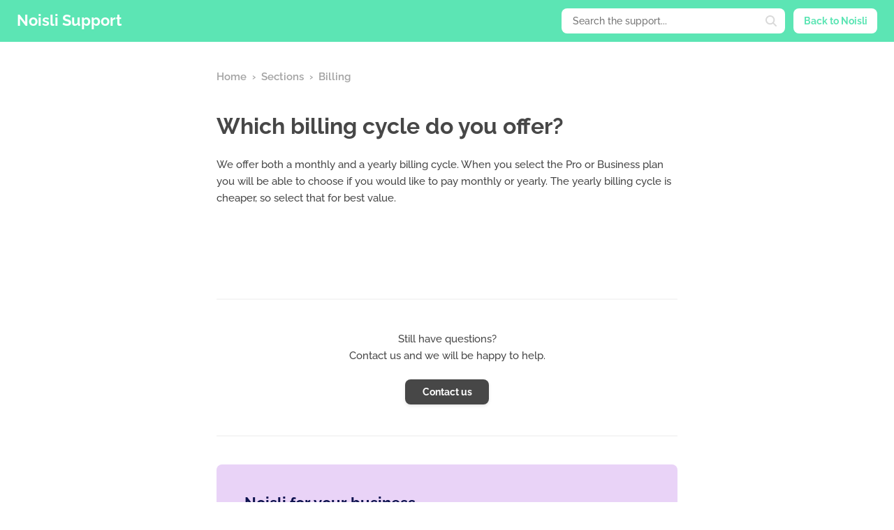

--- FILE ---
content_type: text/html; charset=UTF-8
request_url: https://support.noisli.com/which-billing-cycle-do-you-offer/
body_size: 3584
content:
<!doctype html><html lang="en-US"><head><meta charset="UTF-8"><link media="all" href="https://support.noisli.com/wp-content/cache/autoptimize/css/autoptimize_ce09e660db7a30a9e9067fceaf6ccf3c.css" rel="stylesheet"><link media="screen" href="https://support.noisli.com/wp-content/cache/autoptimize/css/autoptimize_00df71b5809d374b00ce03791ac8fac1.css" rel="stylesheet"><title>Which billing cycle do you offer? &#8211; Noisli Support</title><meta name="description" content="" /><meta name="viewport" content="user-scalable=no, width=device-width, minimum-scale=1, maximum-scale=1"> <script>window.koko_analytics={"url":"https:\/\/support.noisli.com\/koko-analytics-collect.php","site_url":"https:\/\/support.noisli.com","post_id":144,"use_cookie":0,"cookie_path":"\/"};</script><meta name='robots' content='max-image-preview:large' /> <script type="text/javascript" src="https://support.noisli.com/wp-includes/js/jquery/jquery.min.js?ver=3.7.1" id="jquery-core-js"></script> <link rel="canonical" href="https://support.noisli.com/which-billing-cycle-do-you-offer/" /><link rel="icon" href="https://support.noisli.com/wp-content/uploads/icon-196x196-1-150x150.png" sizes="32x32" /><link rel="icon" href="https://support.noisli.com/wp-content/uploads/icon-196x196-1.png" sizes="192x192" /><link rel="apple-touch-icon" href="https://support.noisli.com/wp-content/uploads/icon-196x196-1.png" /><meta name="msapplication-TileImage" content="https://support.noisli.com/wp-content/uploads/icon-196x196-1.png" /> <!--[if lt IE 9]> <script src="https://cdnjs.cloudflare.com/ajax/libs/html5shiv/3.7.3/html5shiv.js"></script> <![endif]--><meta property="og:title" content="Noisli Support"><meta property="og:type" content="website"><meta property="og:site_name" content="Noisli Support"><meta property="og:url" content="https://support.noisli.com/which-billing-cycle-do-you-offer"><meta property="og:image" content="https://about.noisli.com/assets/social/noisli-support.png"><meta property="og:description" content="Here you will find the most frequent questions and answers."><meta name="twitter:card" content="summary"><meta name="twitter:site" content="@noisli"><meta name="twitter:title" content="Noisli Support"><meta name="twitter:image" content="https://about.noisli.com/assets/social/noisli-support-twitter-card.png"><meta name="twitter:creator" content="@noisli"><meta name="twitter:description" content="Here you will find the most frequent questions and answers."></head><body><div class="header" id="header"> <span class="logo"><a href="https://support.noisli.com/">Noisli Support</a></span> <a href="https://www.noisli.com" class="action-back">Back to Noisli</a> <span class="action-search"><form id="searchform-top" method="get" action="https://support.noisli.com/"> <input type="text" class="search-field-top" name="s" placeholder="Search the support..." value=""> <button type="submit" class="search-button-top"> <svg xmlns="https://www.w3.org/2000/svg" width="16" height="16" viewBox="0 0 24 24"> <path fill="#D9D9D9" d="M10,17 C13.8659932,17 17,13.8659932 17,10 C17,6.13400675 13.8659932,3 10,3 C6.13400675,3 3,6.13400675 3,10 C3,13.8659932 6.13400675,17 10,17 Z M18.0521651,15.9309108 C18.0550052,15.9337069 18.0578369,15.9365166 18.0606602,15.9393398 L23.5606602,21.4393398 C24.1464466,22.0251263 24.1464466,22.9748737 23.5606602,23.5606602 C22.9748737,24.1464466 22.0251263,24.1464466 21.4393398,23.5606602 L15.9393398,18.0606602 C15.9365166,18.0578369 15.9337069,18.0550052 15.9309108,18.0521651 C14.2715838,19.2764027 12.2202945,20 10,20 C4.4771525,20 0,15.5228475 0,10 C0,4.4771525 4.4771525,0 10,0 C15.5228475,0 20,4.4771525 20,10 C20,12.2202945 19.2764027,14.2715838 18.0521651,15.9309108 Z"/> </svg> </button></form></span></div><div class="container-pages"><div class="sect-left"></div><div class="sect-right"></div><div class="sect-center single-page"> <span class="sect-crumbs"><a href="https://support.noisli.com">Home</a>&nbsp;&nbsp;&#8250;&nbsp;&nbsp;<a href="https://support.noisli.com/sections">Sections</a>&nbsp;&nbsp;&#8250;&nbsp;&nbsp;<a href="https://support.noisli.com/sections#Billing">Billing</a></span> <span class="sect-title"><h1>Which billing cycle do you offer?</h1></span> <span class="sect-text"><p>We offer both a monthly and a yearly billing cycle. When you select the Pro or Business plan you will be able to choose if you would like to pay monthly or yearly. The yearly billing cycle is cheaper, so select that for best value.</p> </span><hr> <span class="sect-info-text">Still have questions?<br>Contact us and we will be happy to help.</span> <a href="mailto:&#115;u&#112;p&#111;&#114;t&#64;&#110;o&#105;sl&#105;&#46;com&#63;&#115;&#117;bject&#61;&#83;u&#112;&#112;&#111;r&#116; &#114;&#101;qu&#101;st" class="sect-info-btn">Contact us</a><hr><section class="cta-banner business"><div class="txt"><p id="txt-title">Noisli for your business</p><p id="txt-text">We offer businesses a <b>free 3-month trial of our Business plan</b> so that you can experience the full benefits of Noisli with your team!</p></div><div class="cta"> <a href="https://support.noisli.com/noisli-for-work" target="_blank">Apply here</a></div></section></div></div><div class="footer"><div class="container"><div class="footer-wrapper"> <span class="footer-txt">© 2025 Noisli <a href="https://about.noisli.com/terms" target="_blank">Terms & Privacy</a> <a href="https://about.noisli.com/impressum" target="_blank">Impressum</a></span></div></div></div> <script type="speculationrules">{"prefetch":[{"source":"document","where":{"and":[{"href_matches":"\/*"},{"not":{"href_matches":["\/wp-*.php","\/wp-admin\/*","\/wp-content\/uploads\/*","\/wp-content\/*","\/wp-content\/plugins\/*","\/wp-content\/themes\/noisli-support\/*","\/*\\?(.+)"]}},{"not":{"selector_matches":"a[rel~=\"nofollow\"]"}},{"not":{"selector_matches":".no-prefetch, .no-prefetch a"}}]},"eagerness":"conservative"}]}</script> <script>var _SEARCHWP_LIVE_AJAX_SEARCH_BLOCKS=true;var _SEARCHWP_LIVE_AJAX_SEARCH_ENGINE='default';var _SEARCHWP_LIVE_AJAX_SEARCH_CONFIG='default';</script> <noscript><style>.lazyload{display:none}</style></noscript><script>window.lazySizesConfig=window.lazySizesConfig||{};window.lazySizesConfig.loadMode=1;</script> <script type="text/javascript" id="jquery-fancybox-js-after">var fb_timeout,fb_opts={'autoScale':true,'showCloseButton':false,'margin':80,'pixelRatio':'false','padding':0,'centerOnScroll':true,'enableEscapeButton':true,'overlayShow':true,'hideOnOverlayClick':true,'overlayColor':'#000000','overlayOpacity':0.5,'minVpHeight':320,'disableCoreLightbox':'true','enableBlockControls':'true','fancybox_openBlockControls':'true'};if(typeof easy_fancybox_handler==='undefined'){var easy_fancybox_handler=function(){jQuery([".nolightbox","a.wp-block-file__button","a.pin-it-button","a[href*='pinterest.com\/pin\/create']","a[href*='facebook.com\/share']","a[href*='twitter.com\/share']"].join(',')).addClass('nofancybox');jQuery('a.fancybox-close').on('click',function(e){e.preventDefault();jQuery.fancybox.close()});var unlinkedImageBlocks=jQuery(".wp-block-image > img:not(.nofancybox,figure.nofancybox>img)");unlinkedImageBlocks.wrap(function(){var href=jQuery(this).attr("src");return"<a href='"+href+"'></a>";});var fb_IMG_select=jQuery('a[href*=".jpg" i]:not(.nofancybox,li.nofancybox>a,figure.nofancybox>a),area[href*=".jpg" i]:not(.nofancybox),a[href*=".jpeg" i]:not(.nofancybox,li.nofancybox>a,figure.nofancybox>a),area[href*=".jpeg" i]:not(.nofancybox),a[href*=".png" i]:not(.nofancybox,li.nofancybox>a,figure.nofancybox>a),area[href*=".png" i]:not(.nofancybox),a[href*=".webp" i]:not(.nofancybox,li.nofancybox>a,figure.nofancybox>a),area[href*=".webp" i]:not(.nofancybox),a[href*=".gif" i]:not(.nofancybox,li.nofancybox>a,figure.nofancybox>a),area[href*=".gif" i]:not(.nofancybox)');fb_IMG_select.addClass('fancybox image');jQuery('a.fancybox,area.fancybox,.fancybox>a').each(function(){jQuery(this).fancybox(jQuery.extend(true,{},fb_opts,{'transition':'elastic','transitionIn':'none','easingIn':'easeOutBack','transitionOut':'none','easingOut':'easeInBack','opacity':false,'hideOnContentClick':true,'titleShow':false,'titlePosition':'outside','titleFromAlt':false,'showNavArrows':false,'enableKeyboardNav':false,'cyclic':false,'mouseWheel':'false'}))});};};jQuery(easy_fancybox_handler);jQuery(document).on('post-load',easy_fancybox_handler);</script> <script type="text/javascript" id="swp-live-search-client-js-extra">var searchwp_live_search_params=[];searchwp_live_search_params={"ajaxurl":"https:\/\/support.noisli.com\/wp-admin\/admin-ajax.php","origin_id":144,"config":{"default":{"engine":"default","input":{"delay":500,"min_chars":3},"results":{"position":"bottom","width":"css","offset":{"x":0,"y":14}},"spinner":{"lines":60,"length":2,"width":1,"radius":8,"corners":1,"rotate":0,"direction":1,"color":"#d9d9d9","speed":1,"trail":60,"shadow":false,"hwaccel":false,"className":"spinner","zIndex":2000000000,"top":"50%","left":"50%"}}},"msg_no_config_found":"No valid SearchWP Live Search configuration found!","aria_instructions":"When autocomplete results are available use up and down arrows to review and enter to go to the desired page. Touch device users, explore by touch or with swipe gestures."};;</script> <script defer src="https://support.noisli.com/wp-content/cache/autoptimize/js/autoptimize_91c3eef349a4f69d6e6169b0a8b6ba4b.js"></script></body></html><!-- Cache Enabler by KeyCDN @ Wed, 01 Oct 2025 07:51:06 GMT (https-index.html.gz) -->

--- FILE ---
content_type: text/css
request_url: https://support.noisli.com/wp-content/cache/autoptimize/css/autoptimize_ce09e660db7a30a9e9067fceaf6ccf3c.css
body_size: 5332
content:
img:is([sizes="auto" i],[sizes^="auto," i]){contain-intrinsic-size:3000px 1500px}
/*! This file is auto-generated */
.wp-block-button__link{color:#fff;background-color:#32373c;border-radius:9999px;box-shadow:none;text-decoration:none;padding:calc(.667em + 2px) calc(1.333em + 2px);font-size:1.125em}.wp-block-file__button{background:#32373c;color:#fff;text-decoration:none}
/*! normalize.css v8.0.1 | MIT License | github.com/necolas/normalize.css */
button,hr,input{overflow:visible}progress,sub,sup{vertical-align:baseline}[type=checkbox],[type=radio],legend{box-sizing:border-box;padding:0}html{line-height:1.15;-webkit-text-size-adjust:100%}body{margin:0}details,main{display:block}h1{font-size:2em;margin:.67em 0}hr{box-sizing:content-box;height:0}code,kbd,pre,samp{font-family:monospace,monospace;font-size:1em}a{background-color:transparent}abbr[title]{border-bottom:none;text-decoration:underline;text-decoration:underline dotted}b,strong{font-weight:bolder}small{font-size:80%}sub,sup{font-size:75%;line-height:0;position:relative}sub{bottom:-.25em}sup{top:-.5em}img{border-style:none}button,input,optgroup,select,textarea{font-family:inherit;font-size:100%;line-height:1.15;margin:0}button,select{text-transform:none}[type=button],[type=reset],[type=submit],button{-webkit-appearance:button}[type=button]::-moz-focus-inner,[type=reset]::-moz-focus-inner,[type=submit]::-moz-focus-inner,button::-moz-focus-inner{border-style:none;padding:0}[type=button]:-moz-focusring,[type=reset]:-moz-focusring,[type=submit]:-moz-focusring,button:-moz-focusring{outline:ButtonText dotted 1px}fieldset{padding:.35em .75em .625em}legend{color:inherit;display:table;max-width:100%;white-space:normal}textarea{overflow:auto}[type=number]::-webkit-inner-spin-button,[type=number]::-webkit-outer-spin-button{height:auto}[type=search]{-webkit-appearance:textfield;outline-offset:-2px}[type=search]::-webkit-search-decoration{-webkit-appearance:none}::-webkit-file-upload-button{-webkit-appearance:button;font:inherit}summary{display:list-item}[hidden],template{display:none}@font-face{font-family:'Raleway';font-style:normal;font-weight:500;font-display:swap;src:local(''),url('/fonts/raleway-v28-latin-500.woff2') format('woff2'),url('/fonts/raleway-v28-latin-500.woff') format('woff')}@font-face{font-family:'Raleway';font-style:normal;font-weight:600;font-display:swap;src:local(''),url('/fonts/raleway-v28-latin-600.woff2') format('woff2'),url('/fonts/raleway-v28-latin-600.woff') format('woff')}@font-face{font-family:'Raleway';font-style:normal;font-weight:700;font-display:swap;src:local(''),url('/fonts/raleway-v28-latin-700.woff2') format('woff2'),url('/fonts/raleway-v28-latin-700.woff') format('woff')}@font-face{font-family:'Raleway';font-style:italic;font-weight:500;font-display:swap;src:local(''),url('/fonts/raleway-v28-latin-500italic.woff2') format('woff2'),url('/fonts/raleway-v28-latin-500italic.woff') format('woff')}@font-face{font-family:'Raleway';font-style:italic;font-weight:600;font-display:swap;src:local(''),url('/fonts/raleway-v28-latin-600italic.woff2') format('woff2'),url('/fonts/raleway-v28-latin-600italic.woff') format('woff')}@font-face{font-family:'Raleway';font-style:italic;font-weight:700;font-display:swap;src:local(''),url('/fonts/raleway-v28-latin-700italic.woff2') format('woff2'),url('/fonts/raleway-v28-latin-700italic.woff') format('woff')}html,body{height:100%;margin:0}html{box-sizing:border-box;-webkit-box-sizing:border-box;position:relative;min-height:100%;scroll-behavior:smooth}*,*:before,*:after{-webkit-box-sizing:inherit;box-sizing:inherit;padding:0;margin:0}::selection{background:#defaf0}::-moz-selection{background:#defaf0}body{height:100%;font-family:'Raleway',sans-serif;font-size:0;overflow-x:hidden;-webkit-font-smoothing:antialiased;-moz-osx-font-smoothing:grayscale}pre{white-space:pre-wrap;white-space:-moz-pre-wrap;white-space:-pre-wrap;white-space:-o-pre-wrap;word-wrap:break-word;padding:12px;background-color:rgba(0,0,0,.02)}.header{z-index:100;position:fixed;top:0;margin:0;left:0;right:0;width:100%;height:60px;background:#5ce5b4;-webkit-transition:-webkit-box-shadow .2s ease-in-out;transition:-webkit-box-shadow .2s ease-in-out;-o-transition:box-shadow .2s ease-in-out;transition:box-shadow .2s ease-in-out;transition:box-shadow .2s ease-in-out,-webkit-box-shadow .2s ease-in-out}.header-shadow{-webkit-box-shadow:0 2px 2px 0 rgba(0,0,0,.1);box-shadow:0 2px 2px 0 rgba(0,0,0,.1);-webkit-transition:all .2s ease-in-out;-o-transition:all .2s ease-in-out;transition:all .2s ease-in-out}.logo{margin-top:17px;margin-left:24px;display:inline-block}.logo a{font-size:22px;font-weight:700;color:#fff;text-decoration:none}.action-back{margin-top:12px;margin-right:24px;float:right;display:inline-block;width:120px;height:36px;border-radius:8px;background:#fff;font-size:14px;font-weight:700;line-height:36px;color:#5ce5b4;text-align:center;text-decoration:none}.action-back:hover{-webkit-box-shadow:0 2px 4px 0 rgba(0,0,0,.1);box-shadow:0 2px 4px 0 rgba(0,0,0,.1)}.action-search{float:right;display:inline-block;margin:0 auto;margin-top:12px;margin-right:12px;width:320px;height:36px;border-radius:8px}span.action-search:hover{-webkit-transition:all .2s ease-in-out;-o-transition:all .2s ease-in-out;transition:all .2s ease-in-out}.action-search:focus-within{-webkit-transition:all .2s ease-in-out;-o-transition:all .2s ease-in-out;transition:all .2s ease-in-out}.home-header{position:absolute;margin:0;top:0;left:0;right:0;width:100%;height:461px;background:#5ce5b4}.container{position:relative;margin:0 auto;text-align:center;margin-bottom:264px;max-width:920px;padding:0 20px}.search-intro{display:inline-block;margin-top:160px;font-weight:700;font-size:32px;color:#fff}.search-bar{display:block;margin:0 auto;margin-top:44px;width:640px;height:60px;border-radius:8px}#searchform-top{padding:3px 12px 3px 16px;background-color:#fff;border-radius:8px}input[type=text].search-field-top{float:left;font-family:'Raleway',sans-serif;font-weight:500;font-size:14px;color:#474747;display:inline-block;width:90%;background:#fff;border:none;height:30px}input[type=text].search-field-top:focus{outline:none}input[type=text].search-field-top::-webkit-input-placeholder,input[type=text].search-field-top::-moz-placeholder,input[type=text].search-field-top:-ms-input-placeholder{font-family:'Raleway',sans-serif;font-weight:500;font-size:14px;color:rgba(71,71,71,.25)}button[type=submit].search-button-top{font-size:14px;color:rgba(71,71,71,.25)}button[type=submit].search-button-top{display:inline-block;width:10%;background:#fff;border:none;border-radius:8px;cursor:pointer;line-height:0;height:30px;text-align:right}button[type=submit].search-button-top:after{content:"";clear:both;display:table}.search-button-top:hover>svg>path{fill:#5ce5b4 !important;-webkit-transition:all .2s ease-in-out;-o-transition:all .2s ease-in-out;transition:all .2s ease-in-out}#searchform{border:none;background-color:#fff;border-radius:8px;height:60px;padding:5px 22px 5px 0}#searchform:focus-within{-webkit-box-shadow:0 3px 10px rgba(0,0,0,.125);box-shadow:0 3px 10px rgba(0,0,0,.125);-webkit-transition:box-shadow .2s ease-in-out;-o-transition:box-shadow .2s ease-in-out;-webkit-transition:-webkit-box-shadow .2s ease-in-out;transition:-webkit-box-shadow .2s ease-in-out;transition:box-shadow .2s ease-in-out;transition:box-shadow .2s ease-in-out,-webkit-box-shadow .2s ease-in-out}input[type=text].search-field{float:left;font-family:'Raleway',sans-serif;font-weight:500;font-size:18px;color:#474747;display:inline-block;padding-left:32px;width:90%;height:50px;border:none;border-radius:8px}input[type=text].search-field:focus{outline:none}input[type=text].search-field::-webkit-input-placeholder,input[type=text].search-field::-moz-placeholder,input[type=text].search-field:-ms-input-placeholder{font-family:'Raleway',sans-serif;font-weight:500;font-size:18px;color:rgba(71,71,71,.25)}button[type=submit].search-button{font-size:18px}button[type=submit].search-button{display:inline-block;width:10%;height:50px;background:0 0;border:none;cursor:pointer;line-height:0;text-align:right}button[type=submit].search-button:after{content:"";clear:both;display:table}.search-button:hover>svg>path{fill:#5ce5b4 !important;-webkit-transition:all .2s ease-in-out;-o-transition:all .2s ease-in-out;transition:all .2s ease-in-out}.searchwp-live-search-results{margin:0 auto;top:310px !important;background:#fff;border-radius:8px !important;outline:none;border:none;-webkit-box-shadow:0 3px 10px rgba(0,0,0,.125) !important;box-shadow:0 3px 10px rgba(0,0,0,.125) !important}.searchwp-live-search-results.searchwp-live-search-results-showing{width:640px;min-height:60px}.searchwp-live-search-results-showing a{font-family:'Raleway',sans-serif;font-weight:600;font-size:15px;color:#474747;margin:22px 32px;text-decoration:none}.searchwp-live-search-results-showing a:hover{color:#5ce5b4}.searchwp-live-search-results p{margin-top:22px;margin-bottom:22px;border:none !important}.searchwp-live-search-results p{font-size:15px;color:#474747;margin:6%}.searchwp-live-search-no-results{padding:0 !important}.cat-text{display:inline-block;margin-top:226px;width:340px;font-size:15px;color:#474747;text-align:center;line-height:24px}.cat{display:block;margin:0 auto;margin-top:220px;width:100%}.cat-ul{display:flex;flex-wrap:wrap;justify-content:center;width:100%}.cat-li{margin:10px;flex:0 0 260px}ul li{display:inline-block;margin:0;padding:0}.cat-action{display:block;border-radius:15px;padding:60px 30px;text-decoration:none;height:210px;border:1px solid #e6e6e6;box-shadow:0 2px 3px 0 rgba(57,57,57,.05);transition:box-shadow .2s ease,border .2s ease}.cat-action:hover{border-color:#5ce5b4;box-shadow:0 3px 8px 0 rgba(57,57,57,.1)}.cat-title{font-size:18px;line-height:1;font-weight:700;text-decoration:none;color:#474747;display:block;margin-bottom:30px}.cat-desc{font-size:14px;line-height:1.5;font-weight:600;text-decoration:none;color:#474747;display:block;opacity:.5}#clearfix:after{content:" ";visibility:hidden;display:block;height:0;clear:both}.container-pages{margin:0 auto;margin-top:92px;margin-bottom:264px;width:960px;min-height:1px}.sect-left{position:fixed;display:inline-block;width:135px;min-height:1px}.sect-right{float:right;width:135px;min-height:1px}.sect-center{margin:0 auto;width:490px;min-height:1px;height:100%;text-align:center}.single-page{width:660px}ul.sect-ul{margin-top:68px}.sect-action{position:relative;display:block;width:135px;height:36px;border-radius:8px;font-weight:500;font-size:15px;padding:0 12px;color:#474747;text-align:left;line-height:36px;text-decoration:none;margin-bottom:4px}.sect-action:hover{background:rgba(0,0,0,.02)}.sect-crumbs{position:relative;display:block;width:100%;height:36px;text-align:left;margin-top:0;margin-bottom:32px;font-size:15px;line-height:36px;font-weight:600;color:rgba(71,71,71,.5);overflow:hidden;text-overflow:ellipsis;white-space:nowrap}.sect-crumbs a{color:rgba(71,71,71,.5);text-decoration:none}.sect-crumbs a:hover{text-decoration:underline}.sect-title{position:relative;display:block;width:100%;text-align:left;margin-bottom:22px}h1,h2{font-size:32px;line-height:42px;font-weight:700;color:#474747;text-decoration:none}.sect-question-ul{margin-bottom:88px}.sect-question-ul:last-child{margin-bottom:0}.sect-question-li{display:block;width:100%;margin-bottom:12px;text-align:left}h3 a{font-size:15px;line-height:24px;font-weight:500;color:#474747;text-decoration:none}h3 a:hover{border-bottom:2px solid #5ce5b4;padding-bottom:2px}.anchor{display:block;height:160px;margin-top:-160px;visibility:hidden}.sect-text{position:relative;display:block;width:100%;text-align:left;font-size:15px;line-height:24px;font-weight:500;color:#474747;margin-bottom:132px}.sect-text p{margin-top:22px}.sect-text h2{color:#474747;font-size:24px;line-height:32px;font-weight:700;margin-top:44px}.sect-text a{color:#474747;text-decoration:underline}.sect-text a:hover{color:#474747}.sect-text p strong{font-weight:700}.sect-text p img{width:100%;height:auto}.sect-text ol{display:block;margin-left:15px}.sect-text ol li{margin-top:4px;padding-left:20px;list-style:decimal !important}.sect-text ul>li{display:block;list-style:none}.sect-text ul>li:before{content:"–";padding-right:26px}.sect-text ul>li{margin-top:4px;margin-left:34px;text-indent:-34px;display:block}.sect-text table{margin-top:22px;border-collapse:collapse;width:100%;table-layout:fixed;font-size:90%}.sect-text th{border:1px solid rgba(0,0,0,.09);text-align:center;background-color:#5ce5b4;color:#fff}.sect-text th:first-child{border:none;background-color:inherit}.sect-text td{padding:5px 5px 5px 0;border:1px solid rgba(0,0,0,.09);text-align:center}.sect-text td:first-child{padding:5px 5px 5px 0;text-align:left}.sect-text td:first-child{border-left:none}.sect-text td:last-child{border-right:none}.sect-text td.th{padding-top:24px;font-weight:700}.sect-text mark{background-color:#defaf0;background:#defaf0;color:#474747}.sect-text p a img{cursor:zoom-in;box-shadow:rgba(0,0,0,.08) 0px 2px 4px 0px;border:1px solid #e1e1e1;border-radius:4px}.sect-text p a.affiliate-contact{text-decoration:none;border-bottom:2px solid #5ce5b4;padding:2px 0}.sect-text p a.affiliate-contact:hover{background-color:#defaf0}note{display:block;background-color:#defaf0;background:#defaf0;border-left:6px solid #5ce5b4;color:#474747;padding:12px;padding-left:22px}hr{border:1px solid rgba(0,0,0,.04)}.sect-info-text{position:relative;display:block;width:100%;text-align:center;font-size:15px;line-height:24px;font-weight:500;color:#474747;margin-top:44px;margin-bottom:22px}.sect-info-btn{margin:0 auto;display:inline-block;width:120px;height:36px;border-radius:8px;background:#474747;-webkit-box-shadow:0 2px 4px 0 rgba(0,0,0,.1);box-shadow:0 2px 4px 0 rgba(0,0,0,.1);font-size:14px;font-weight:700;line-height:36px;color:#fff;text-align:center;text-decoration:none;margin-bottom:44px}.sect-info-btn:hover{background:#333;-webkit-box-shadow:0 2px 4px 0 rgba(0,0,0,.3);box-shadow:0 2px 4px 0 rgba(0,0,0,.3)}.sect-title-404{position:relative;display:block;width:100%;text-align:center;margin-top:160px;margin-bottom:22px}.sect-text-404{position:relative;display:block;width:100%;text-align:center;font-size:15px;line-height:24px;font-weight:500;color:#474747;margin-bottom:66px}.sect-404-btn{margin:0 auto;display:inline-block;width:auto;height:36px;padding:0 20px;border-radius:8px;background:#5ce5b4;-webkit-box-shadow:0 2px 4px 0 rgba(0,0,0,.1);box-shadow:0 2px 4px 0 rgba(0,0,0,.1);font-size:14px;font-weight:700;line-height:36px;color:#fff;text-align:center;text-decoration:none;margin-bottom:132px}.sect-404-btn:hover{background:#5ce5b4;-webkit-box-shadow:0 2px 4px 0 rgba(0,0,0,.3);box-shadow:0 2px 4px 0 rgba(0,0,0,.3)}.search-title{position:relative;display:block;width:100%;text-align:left;margin-top:22px;margin-bottom:12px}.search-title a{font-size:15px;font-weight:700;line-height:24px;color:#474747;text-decoration:none}.search-title a:hover{color:#474747;opacity:.5;text-decoration:none}.search-excerpt{position:relative;display:block;width:100%;text-align:left;font-size:15px;font-weight:500;line-height:24px;color:#474747;text-decoration:none;margin-bottom:22px}.nav-pag{position:relative;display:block;width:100%;text-align:center;margin-top:44px;font-weight:500;font-size:14px;color:rgba(71,71,71,.5)}.nav-pag-action,.wp-pagenavi a.first,.wp-pagenavi a.previouspostslink,.wp-pagenavi a.nextpostslink,.wp-pagenavi a.last,.wp-pagenavi a.page.smaller,.wp-pagenavi a.page.larger,.wp-pagenavi span.extend,.wp-pagenavi span.current{position:relative;display:inline-block;width:36px;height:36px;border:2px solid rgba(0,0,0,.04);border-radius:8px;margin:0 2px;font-weight:500;font-size:14px;color:rgba(71,71,71,.5);text-align:center;line-height:32px;text-decoration:none}.wp-pagenavi span.extend{border:none}.wp-pagenavi span.current{border:2px solid #5ce5b4}.nav-pag-action:hover,.wp-pagenavi a.first:hover,.wp-pagenavi a.previouspostslink:hover,.wp-pagenavi a.nextpostslink:hover,.wp-pagenavi a.last:hover,.wp-pagenavi a.page.smaller:hover,.wp-pagenavi a.page.larger:hover{border:2px solid #5ce5b4}.searchwp-live-search-results{box-sizing:border-box;-moz-box-sizing:border-box;background:#fff;-webkit-box-shadow:0 0 2px 0 rgba(30,30,30,.4);box-shadow:0 0 2px 0 rgba(30,30,30,.4);border-radius:3px;width:315px;min-height:175px;max-height:300px}.searchwp-live-search-no-min-chars .spinner{opacity:.3}.searchwp-live-search-result p{font-size:.9em;padding:1em;margin:0;border-bottom:1px solid rgba(30,30,30,.1)}.searchwp-live-search-result--focused{background:#ddd}.searchwp-live-search-result--focused a{color:#000}.searchwp-live-search-result:last-of-type p{border-bottom:0}.searchwp-live-search-result a{display:block;white-space:nowrap;overflow:hidden;text-overflow:ellipsis}.searchwp-live-search-instructions{border:0 !important;clip:rect(1px,1px,1px,1px) !important;-webkit-clip-path:inset(50%) !important;clip-path:inset(50%) !important;height:1px !important;overflow:hidden !important;padding:0 !important;position:absolute !important;width:1px !important;white-space:nowrap !important}.searchwp-live-search-results{opacity:0;transition:opacity .25s ease-in-out;-moz-transition:opacity .25s ease-in-out;-webkit-transition:opacity .25s ease-in-out;height:0;overflow:hidden;z-index:9999;position:absolute;display:none}.searchwp-live-search-results-showing{display:block;opacity:1;height:auto;overflow:auto}.searchwp-live-search-no-results{padding:3em 2em 0;text-align:center}.searchwp-live-search-no-min-chars:after{content:"Continue typing";display:block;text-align:center;padding:2em 2em 0}.footer{position:relative;margin:0;margin-top:264px;bottom:0;left:0;right:0;width:100%;height:90px;background:#fff;-webkit-box-shadow:0 -1px 2px 0 rgba(0,0,0,.1);box-shadow:0 -1px 2px 0 rgba(0,0,0,.1)}.footer{overflow:hidden}.footer-wrapper{display:inline-block;margin-top:36px;margin-bottom:36px}.footer-txt{display:block;text-align:center;font-size:14px;font-weight:500;color:#474747}.footer-txt a{font-size:14px;font-weight:500;color:#474747;text-decoration:none;margin-left:15px}.footer-txt a:hover{text-decoration:underline}.footer-status{display:block;text-align:center;font-size:14px;font-weight:500}.status-paused{display:inline-block;width:10px;height:10px;border-radius:50%;margin-left:8px;background-color:#ff8c00}.status-paused-txt{color:#ff8c00;font-weight:600}.status-up{display:inline-block;width:10px;height:10px;border-radius:50%;margin-left:8px;background-color:#5ce5b4}.status-up-txt{color:#5ce5b4;font-weight:600}.status-posdown{display:inline-block;width:10px;height:10px;border-radius:50%;margin-left:8px;background-color:#fa6d46}.status-posdown-txt{color:#fa6d46;font-weight:600}.status-down{display:inline-block;width:10px;height:10px;border-radius:50%;margin-left:8px;background-color:#fa6d46}.status-down-txt{color:#fa6d46;font-weight:600}.gs-table-of-content{display:inline-block;background-color:#f5f5f5;padding:25px 45px 25px 25px;line-height:25px;border-radius:4px;margin-top:22px}.gs-table-of-content a{text-decoration:none}.gs-table-of-content a:hover{text-decoration:underline}.gs-table-of-content ul.gs-ul{margin:0;padding:0;list-style-type:none;list-style-position:outside}.gs-table-of-content ul.gs-ul li{margin:0;padding:0;text-indent:0px;margin-bottom:5px}.gs-table-of-content ul.gs-ul li:last-child{margin-bottom:0}.gs-table-of-content ul.gs-ul li:before{content:none;content:"→";padding:0;padding-right:5px}.gs-table-of-content ul.gs-ul ul{padding-left:20px}:target:before{content:"";display:block;height:90px;margin:-90px 0 0}.gs-h3{color:#474747;font-size:16px;line-height:24px;font-weight:700;margin-top:66px;margin-bottom:-22px;display:block;text-decoration:underline}hr.gs-hr{border:1px solid rgba(0,0,0,.04);margin:66px 0}pro-badge:before,.pro-badge:before{content:"Pro plan";display:inline-block;background:#defaf0;border-radius:4px;margin-left:8px;color:#52cea2;font-size:13px;line-height:13px;font-weight:700;padding:4px 8px}section.cta-banner{display:flex;flex-direction:row;flex-wrap:nowrap;justify-content:space-around;align-content:center;align-items:center;width:100%;padding:40px;border-radius:8px;margin:40px 0 0;color:#0e134f}section.cta-banner.pro{background-color:#d2f8ea}section.cta-banner.business{background-color:#e9d3f7}.cta-banner.pro.inpost,.cta-banner.business.inpost{margin:20px 0 40px}section.cta-banner div.txt{flex:2;padding-right:30px}section.cta-banner div.cta{flex:1;min-width:160px;text-align:center}section.cta-banner div.txt p#txt-title{margin:0;padding:0;margin-bottom:15px;font-size:22px;font-weight:700;text-align:left;line-height:1.4}section.cta-banner div.txt p#txt-text{margin:0;padding:0;font-size:15px;font-weight:600;text-align:left;line-height:1.6}section.cta-banner div.cta a{display:inline-block;color:#fff;background-color:#0e134f;text-decoration:none;padding:10px 15px;border-radius:25px;font-size:15px;font-weight:700}section.cta-banner div.cta a:hover{text-decoration:none;-webkit-box-shadow:0 2px 8px 0 rgba(0,0,0,.3);box-shadow:0 2px 8px 0 rgba(0,0,0,.3);transition:all .2s ease}.cta-banner.business.home{width:calc(100% - 60px) !important;margin:0 auto;margin-top:40px;padding:20px 40px}@media (max-width:575.98px){section.cta-banner{flex-wrap:wrap}section.cta-banner div.txt{flex:2 100%;padding-right:0;margin-bottom:40px}section.cta-banner div.txt p#txt-title,section.cta-banner div.txt p#txt-text{text-align:center}}.frm_checkbox{margin-top:4px !important;margin-bottom:4px !important}.with_frm_style .frm_checkbox input[type=checkbox]{border-radius:3px !important;width:20px !important;min-width:20px !important;height:20px !important;vertical-align:bottom !important}div.frm_checkbox label{height:20px !important;line-height:20px !important}.with_frm_style .frm_checkbox input[type=checkbox]:before{width:11px !important;height:11px !important;box-shadow:inset 10px 10px #474747 !important;margin:4px 0 0 3px !important}.frm_form_field textarea{line-height:1.6}.frm_message p{text-align:center !important;margin:0 !important;padding:0 !important;padding:30px 0 !important;font-size:14px !important}.sect-text h2.nfw{padding:0;margin:0;margin-top:0;font-size:32px;line-height:42px;font-weight:700;color:#474747;text-decoration:none;background-color:#fff;margin-top:-106px;letter-spacing:-.5px}#fancybox-outer{-webkit-box-shadow:none !important;box-shadow:none !important}@media only screen and (max-width :991px){.container-pages{width:720px}.sect-right{display:none}.sect-center#sections{float:right}}@media only screen and (max-width :767px){.search-bar{width:490px}.searchwp-live-search-results.searchwp-live-search-results-showing{width:486px}.container-pages{width:540px}.sect-left{display:none}.sect-right{display:none}.sect-center{float:none;margin:0 auto}.single-page{width:490px}}@media only screen and (max-width :643px){.header>.action-search{display:none}}@media only screen and (max-width :575px){.search-bar{width:100%}.searchwp-live-search-results.searchwp-live-search-results-showing{width:286px}input[type=text]{width:80%}button[type=submit]{width:20%}input[type=text].search-field{width:80%}button[type=submit].search-button{width:20%}.cat-text{width:270px}.container-pages{width:290px;margin:0 auto;margin-top:92px}.sect-center{width:290px}}
.swp-flex--col{display:flex;flex-direction:column;flex-grow:1}form.searchwp-form .swp-flex--row{display:flex;flex-direction:row;flex-wrap:nowrap;justify-content:flex-start;align-items:center;flex-grow:1}form.searchwp-form .swp-flex--wrap{flex-wrap:wrap}form.searchwp-form .swp-flex--gap-sm{gap:.25em}form.searchwp-form .swp-flex--gap-md{gap:.5em}form.searchwp-form .swp-items-stretch{align-items:stretch}form.searchwp-form .swp-margin-l-auto{margin-left:auto}form.searchwp-form input.swp-input{color:rgba(14,33,33,.8)}form.searchwp-form input.swp-input--search{background-image:url("data:image/svg+xml,%3Csvg width='15' height='15' viewBox='0 0 15 15' fill='none' xmlns='http://www.w3.org/2000/svg'%3E%3Cpath d='M6.06786 12.1357C7.3777 12.1357 8.60074 11.7096 9.59495 10.9995L13.3351 14.7396C13.5087 14.9132 13.7375 15 13.9742 15C14.4871 15 14.858 14.6055 14.858 14.1005C14.858 13.8638 14.7791 13.6428 14.6055 13.4692L10.889 9.74487C11.6702 8.7191 12.1357 7.44871 12.1357 6.06786C12.1357 2.73014 9.40558 0 6.06786 0C2.72225 0 0 2.73014 0 6.06786C0 9.40558 2.72225 12.1357 6.06786 12.1357ZM6.06786 10.8259C3.45608 10.8259 1.30984 8.67175 1.30984 6.06786C1.30984 3.46397 3.45608 1.30984 6.06786 1.30984C8.67175 1.30984 10.8259 3.46397 10.8259 6.06786C10.8259 8.67175 8.67175 10.8259 6.06786 10.8259Z' fill='%23CFCFCF'/%3E%3C/svg%3E");background-repeat:no-repeat;background-position:right 12px top 50%;background-size:15px auto;padding-right:38px;padding-left:.7em}form.searchwp-form .searchwp-form-input-container{display:flex;flex-direction:row;flex-wrap:nowrap;justify-content:flex-start;flex-grow:1}form.searchwp-form .searchwp-form-input-container .swp-input{margin:0;width:100%}